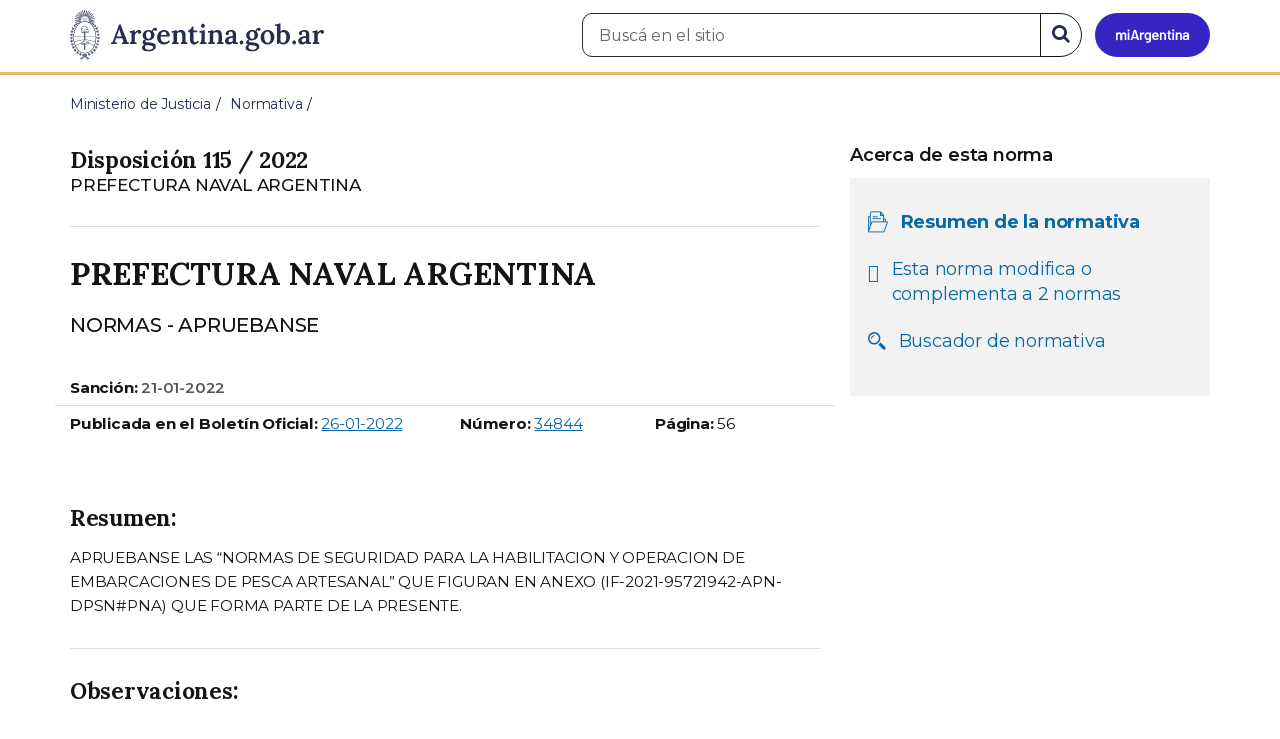

--- FILE ---
content_type: text/html; charset=utf-8
request_url: https://www.argentina.gob.ar/normativa/nacional/disposici%EF%BF%BD%EF%BF%BDn-115-2022-360157
body_size: 7452
content:

 <!DOCTYPE html>
<html lang="es" dir="ltr" prefix="content: http://purl.org/rss/1.0/modules/content/ dc: http://purl.org/dc/terms/ foaf: http://xmlns.com/foaf/0.1/ rdfs: http://www.w3.org/2000/01/rdf-schema# sioc: http://rdfs.org/sioc/ns# sioct: http://rdfs.org/sioc/types# skos: http://www.w3.org/2004/02/skos/core# xsd: http://www.w3.org/2001/XMLSchema#">
<head>
  <link rel="profile" href="http://www.w3.org/1999/xhtml/vocab" />
  <meta name="viewport" content="width=device-width, initial-scale=1.0">
  <!-- Nav and address bar color -->
  <meta name="theme-color" content="#242C4F">
  <meta name="msapplication-navbutton-color" content="#242C4F">
  <meta name="apple-mobile-web-app-status-bar-style" content="#242C4F">
  <script>
  dataLayer = [{
    'userIPaddress': '192.168.32.116',
  }];
  </script>
  <!-- Google Tag Manager -->
  <script>(function(w,d,s,l,i){w[l]=w[l]||[];w[l].push({'gtm.start':
  new Date().getTime(),event:'gtm.js'});var f=d.getElementsByTagName(s)[0],
  j=d.createElement(s),dl=l!='dataLayer'?'&l='+l:'';j.async=true;j.src=
  'https://www.googletagmanager.com/gtm.js?id='+i+dl;f.parentNode.insertBefore(j,f);
  })(window,document,'script','dataLayer','GTM-P68ZXT');</script>
  <!-- End Google Tag Manager -->
  <meta http-equiv="Content-Type" content="text/html; charset=utf-8" />
<link href="https://www.argentina.gob.ar/manifest.json" rel="manifest" />
<meta name="description" content="Portal oficial del Estado argentino. Conocé cómo hacer trámites en organismos públicos, tramitalos en línea y recibí servicios digitales y beneficios." />
<meta name="keywords" content="gobierno, argentino, nacional, gobierno argentino, gobierno nacional, República Argentina, administración, gestión, pública, administración pública, gestión pública, digital, trámites, servicios, trámites en línea, gobierno digital, servicios en línea, servicios digitales, Estado, transparencia, ciudadanos, modernización, organismo, organismo público, organismos públicos, organismos, beneficios, beneficios" />
<link rel="image_src" href="https://www.argentina.gob.ar/sites/default/files/argentina-fb.png" />
<link rel="canonical" href="https://www.argentina.gob.ar/normativa/nacional/disposici%EF%BF%BD%EF%BF%BDn-115-2022-360157" />
<link rel="shortlink" href="https://www.argentina.gob.ar/normativa/nacional/disposici%EF%BF%BD%EF%BF%BDn-115-2022-360157" />
<meta property="og:site_name" content="Argentina.gob.ar" />
<meta property="og:url" content="https://www.argentina.gob.ar/" />
<meta property="og:title" content="Argentina.gob.ar" />
<meta property="og:description" content="Portal oficial del Estado argentino. Conocé cómo hacer trámites en organismos públicos, tramitalos en línea y recibí servicios digitales y beneficios." />
<meta property="og:image" content="https://www.argentina.gob.ar/sites/default/files/argentina-fb.png" />
<meta name="twitter:card" content="summary" />
<meta name="twitter:url" content="https://www.argentina.gob.ar/normativa/nacional/disposici%EF%BF%BD%EF%BF%BDn-115-2022-360157" />
<meta name="twitter:title" content="Argentina.gob.ar" />
<meta name="twitter:description" content="Portal oficial del Estado argentino. Conocé cómo hacer trámites en organismos públicos, tramitalos en línea y recibí servicios digitales y beneficios." />
<meta name="twitter:image" content="https://www.argentina.gob.ar/sites/default/files/argentina-fb.png" />
<link rel="shortcut icon" href="https://www.argentina.gob.ar/profiles/argentinagobar/themes/argentinagobar/argentinagobar_theme/favicon.ico" type="image/vnd.microsoft.icon" />
<link rel="apple-touch-icon" href="https://www.argentina.gob.ar/sites/default/files/icon/icon-180x180.png" sizes="180x180" />
<link rel="apple-touch-icon-precomposed" href="https://www.argentina.gob.ar/sites/default/files/icon/icon-180x180.png" sizes="180x180" />
  <title>RESUMEN - DISPOSICIÓN 115 / 2022 - PREFECTURA NAVAL ARGENTINA | Argentina.gob.ar</title>
  <style>
@import url("https://www.argentina.gob.ar/modules/system/system.base.css?t9apa0");
</style>
<style>
@import url("https://www.argentina.gob.ar/profiles/argentinagobar/modules/argentinagobar/argentinagobar_search/css/search.css?t9apa0");
@import url("https://www.argentina.gob.ar/profiles/argentinagobar/modules/argentinagobar/argentinagobar_webform/css/custom-chosen.css?t9apa0");
@import url("https://www.argentina.gob.ar/modules/field/theme/field.css?t9apa0");
@import url("https://www.argentina.gob.ar/profiles/argentinagobar/modules/contrib/field_hidden/field_hidden.css?t9apa0");
@import url("https://www.argentina.gob.ar/modules/node/node.css?t9apa0");
@import url("https://www.argentina.gob.ar/profiles/argentinagobar/modules/contrib/user_prune/css/user_prune.css?t9apa0");
@import url("https://www.argentina.gob.ar/profiles/argentinagobar/modules/contrib/views/css/views.css?t9apa0");
</style>
<style>
@import url("https://www.argentina.gob.ar/profiles/argentinagobar/modules/contrib/ctools/css/ctools.css?t9apa0");
@import url("https://www.argentina.gob.ar/profiles/argentinagobar/modules/contrib/drupar_filtros/css/galeria.css?t9apa0");
@import url("https://www.argentina.gob.ar/profiles/argentinagobar/modules/contrib/jgm_subastas/css/aabe.css?t9apa0");
@import url("https://www.argentina.gob.ar/profiles/argentinagobar/modules/contrib/panels/css/panels.css?t9apa0");
@import url("https://www.argentina.gob.ar/profiles/argentinagobar/modules/contrib/rate/rate.css?t9apa0");
@import url("https://www.argentina.gob.ar/profiles/argentinagobar/modules/argentinagobar/argentinagobar_campana_gubernamental/css/argentinagobar_campana_gubernamental.css?t9apa0");
</style>
<link type="text/css" rel="stylesheet" href="https://cdnjs.cloudflare.com/ajax/libs/font-awesome/4.7.0/css/font-awesome.css" media="all" />
<link type="text/css" rel="stylesheet" href="https://fonts.googleapis.com/css2?family=Encode+Sans:wght@100;200;300;400;500;600;700;800;900&amp;display=swap" media="all" />
<style>
@import url("https://www.argentina.gob.ar/profiles/argentinagobar/themes/contrib/poncho/vendor/bootstrap/css/bootstrap.min.css?t9apa0");
@import url("https://www.argentina.gob.ar/profiles/argentinagobar/themes/contrib/poncho/css/icono-arg.css?t9apa0");
@import url("https://www.argentina.gob.ar/profiles/argentinagobar/themes/contrib/poncho/css/poncho.min.css?t9apa0");
</style>
  <!-- HTML5 element support for IE6-8 -->
  <!--[if lt IE 9]>
    <script src="//html5shiv.googlecode.com/svn/trunk/html5.js"></script>
  <![endif]-->
  <script src="/profiles/argentinagobar/libraries/jquery.jquery-371/jquery-3.7.1.min.js?v=3.7.1"></script>
<script>jQuery.migrateMute=true;jQuery.migrateTrace=false;</script>
<script src="/profiles/argentinagobar/libraries/jquery.jquery-migrate/jquery-migrate-3.5.2.min.js?v=3.5.2"></script>
<script src="https://www.argentina.gob.ar/misc/jquery-extend-3.4.0.js?v=3.7.1"></script>
<script src="https://www.argentina.gob.ar/misc/jquery-html-prefilter-3.5.0-backport.js?v=3.7.1"></script>
<script src="https://www.argentina.gob.ar/misc/jquery.once.js?v=1.2"></script>
<script src="https://www.argentina.gob.ar/misc/drupal.js?t9apa0"></script>
<script src="https://www.argentina.gob.ar/profiles/argentinagobar/modules/contrib/jquery_update/js/jquery_browser.js?v=0.0.1"></script>
<script src="https://www.argentina.gob.ar/misc/form-single-submit.js?v=7.103"></script>
<script src="https://www.argentina.gob.ar/profiles/argentinagobar/modules/argentinagobar/argentinagobar_areas/js/colorFondoGrupoAtajos.js?t9apa0"></script>
<script src="https://www.argentina.gob.ar/profiles/argentinagobar/modules/argentinagobar/argentinagobar_tramites/js/resize_media.js?t9apa0"></script>
<script src="https://www.argentina.gob.ar/profiles/argentinagobar/modules/argentinagobar/argentinagobar_usuarios/js/limpiarCampo.js?t9apa0"></script>
<script src="https://www.argentina.gob.ar/profiles/argentinagobar/modules/contrib/entityreference/js/entityreference.js?t9apa0"></script>
<script src="https://www.argentina.gob.ar/sites/default/files/languages/es_-ItMtJilxuuiLFTCnmK_k5zP6zPqMXd_ji181zFXfvs.js?t9apa0"></script>
<script src="https://www.argentina.gob.ar/profiles/argentinagobar/modules/contrib/drupar_filtros/js/mdBlank.js?t9apa0"></script>
<script src="https://www.argentina.gob.ar/profiles/argentinagobar/modules/contrib/drupar_filtros/js/galeria.js?t9apa0"></script>
<script src="https://www.argentina.gob.ar/profiles/argentinagobar/modules/contrib/drupar_filtros/js/jquery.touchSwipe.min.js?t9apa0"></script>
<script src="https://www.argentina.gob.ar/profiles/argentinagobar/modules/contrib/jgm_subastas/js/aabe.js?t9apa0"></script>
<script src="https://www.argentina.gob.ar/profiles/argentinagobar/modules/argentinagobar/argentinagobar_formularios/js/infoleg/schema_resumen_legislation.js?t9apa0"></script>
<script src="https://www.argentina.gob.ar/profiles/argentinagobar/modules/argentinagobar/argentinagobar_webform/js/button.js?t9apa0"></script>
<script src="https://www.argentina.gob.ar/profiles/argentinagobar/modules/contrib/vuce_calendario/js/button.js?t9apa0"></script>
<script src="https://www.argentina.gob.ar/profiles/argentinagobar/modules/argentinagobar/argentinagobar_campana_gubernamental/js/argentinagobar_campana_gubernamental.js?t9apa0"></script>
<script>dataLayer.push({
          'event_name': 'trackPageview',
          'nodo_id': '',
          'nodos_padres': '',
          'org_dependencia': '',
          'ministerio': '',
          'cont_tipo': '',
        });</script>
<script src="https://www.argentina.gob.ar/profiles/argentinagobar/themes/contrib/poncho/vendor/bootstrap/js/bootstrap.min.js?t9apa0"></script>
<script src="https://www.argentina.gob.ar/profiles/argentinagobar/themes/contrib/poncho/js/scrolltotop.js?t9apa0"></script>
<script src="https://www.argentina.gob.ar/profiles/argentinagobar/themes/contrib/poncho/js/datatables.min.js?t9apa0"></script>
<script src="https://www.argentina.gob.ar/profiles/argentinagobar/themes/contrib/poncho/js/intl.min.js?t9apa0"></script>
<script src="https://www.argentina.gob.ar/profiles/argentinagobar/themes/contrib/poncho/js/device-breadcrumb.js?t9apa0"></script>
<script src="https://www.argentina.gob.ar/profiles/argentinagobar/themes/contrib/poncho/js/device-breadcrumb-listener.js?t9apa0"></script>
<script src="https://www.argentina.gob.ar/profiles/argentinagobar/modules/contrib/jquery_update/js/jquery_position.js?v=0.0.1"></script>
<script>jQuery.extend(Drupal.settings, {"basePath":"\/","pathPrefix":"","setHasJsCookie":0,"ajaxPageState":{"theme":"argentinagobar_theme","theme_token":"skC95Kn31snjyaXEpMGPenqvqlnj6TRw22XSjUSfYwY","js":{"profiles\/argentinagobar\/modules\/argentinagobar\/argentinagobar_search\/js\/solr_search.js":1,"profiles\/argentinagobar\/themes\/contrib\/bootstrap\/js\/bootstrap.js":1,"\/profiles\/argentinagobar\/libraries\/jquery.jquery-371\/jquery-3.7.1.min.js":1,"0":1,"\/profiles\/argentinagobar\/libraries\/jquery.jquery-migrate\/jquery-migrate-3.5.2.min.js":1,"misc\/jquery-extend-3.4.0.js":1,"misc\/jquery-html-prefilter-3.5.0-backport.js":1,"misc\/jquery.once.js":1,"misc\/drupal.js":1,"profiles\/argentinagobar\/modules\/contrib\/jquery_update\/js\/jquery_browser.js":1,"misc\/form-single-submit.js":1,"profiles\/argentinagobar\/modules\/argentinagobar\/argentinagobar_areas\/js\/colorFondoGrupoAtajos.js":1,"profiles\/argentinagobar\/modules\/argentinagobar\/argentinagobar_tramites\/js\/resize_media.js":1,"profiles\/argentinagobar\/modules\/argentinagobar\/argentinagobar_usuarios\/js\/limpiarCampo.js":1,"profiles\/argentinagobar\/modules\/contrib\/entityreference\/js\/entityreference.js":1,"public:\/\/languages\/es_-ItMtJilxuuiLFTCnmK_k5zP6zPqMXd_ji181zFXfvs.js":1,"profiles\/argentinagobar\/modules\/contrib\/drupar_filtros\/js\/mdBlank.js":1,"profiles\/argentinagobar\/modules\/contrib\/drupar_filtros\/js\/galeria.js":1,"profiles\/argentinagobar\/modules\/contrib\/drupar_filtros\/js\/jquery.touchSwipe.min.js":1,"profiles\/argentinagobar\/modules\/contrib\/jgm_subastas\/js\/aabe.js":1,"profiles\/argentinagobar\/modules\/argentinagobar\/argentinagobar_formularios\/js\/infoleg\/schema_resumen_legislation.js":1,"profiles\/argentinagobar\/modules\/argentinagobar\/argentinagobar_webform\/js\/button.js":1,"profiles\/argentinagobar\/modules\/contrib\/vuce_calendario\/js\/button.js":1,"profiles\/argentinagobar\/modules\/argentinagobar\/argentinagobar_campana_gubernamental\/js\/argentinagobar_campana_gubernamental.js":1,"1":1,"profiles\/argentinagobar\/themes\/contrib\/poncho\/vendor\/bootstrap\/js\/bootstrap.min.js":1,"profiles\/argentinagobar\/themes\/contrib\/poncho\/js\/scrolltotop.js":1,"profiles\/argentinagobar\/themes\/contrib\/poncho\/js\/datatables.min.js":1,"profiles\/argentinagobar\/themes\/contrib\/poncho\/js\/intl.min.js":1,"profiles\/argentinagobar\/themes\/contrib\/poncho\/js\/device-breadcrumb.js":1,"profiles\/argentinagobar\/themes\/contrib\/poncho\/js\/device-breadcrumb-listener.js":1,"profiles\/argentinagobar\/modules\/contrib\/jquery_update\/js\/jquery_position.js":1},"css":{"modules\/system\/system.base.css":1,"profiles\/argentinagobar\/modules\/argentinagobar\/argentinagobar_search\/css\/search.css":1,"profiles\/argentinagobar\/modules\/argentinagobar\/argentinagobar_webform\/css\/custom-chosen.css":1,"modules\/field\/theme\/field.css":1,"profiles\/argentinagobar\/modules\/contrib\/field_hidden\/field_hidden.css":1,"modules\/node\/node.css":1,"profiles\/argentinagobar\/modules\/contrib\/user_prune\/css\/user_prune.css":1,"profiles\/argentinagobar\/modules\/contrib\/views\/css\/views.css":1,"profiles\/argentinagobar\/modules\/contrib\/ctools\/css\/ctools.css":1,"profiles\/argentinagobar\/modules\/contrib\/drupar_filtros\/css\/galeria.css":1,"profiles\/argentinagobar\/modules\/contrib\/jgm_subastas\/css\/aabe.css":1,"profiles\/argentinagobar\/modules\/contrib\/panels\/css\/panels.css":1,"profiles\/argentinagobar\/modules\/contrib\/rate\/rate.css":1,"profiles\/argentinagobar\/modules\/argentinagobar\/argentinagobar_campana_gubernamental\/css\/argentinagobar_campana_gubernamental.css":1,"https:\/\/cdnjs.cloudflare.com\/ajax\/libs\/font-awesome\/4.7.0\/css\/font-awesome.css":1,"https:\/\/fonts.googleapis.com\/css2?family=Encode+Sans:wght@100;200;300;400;500;600;700;800;900\u0026display=swap":1,"profiles\/argentinagobar\/themes\/contrib\/poncho\/vendor\/bootstrap\/css\/bootstrap.min.css":1,"profiles\/argentinagobar\/themes\/contrib\/poncho\/css\/icono-arg.css":1,"profiles\/argentinagobar\/themes\/contrib\/poncho\/css\/poncho.min.css":1}},"normativaSchema":{"name":"PREFECTURA NAVAL ARGENTINA","alternateName":"NORMAS - APRUEBANSE","description":"APRUEBANSE LAS \u201cNORMAS DE SEGURIDAD PARA LA HABILITACION Y OPERACION DE EMBARCACIONES DE PESCA  ARTESANAL\u201d QUE FIGURAN EN ANEXO (IF-2021-95721942-APN-DPSN#PNA) QUE FORMA PARTE DE LA PRESENTE.","resumen":"APRUEBANSE LAS \u201cNORMAS DE SEGURIDAD PARA LA HABILITACION Y OPERACION DE EMBARCACIONES DE PESCA  ARTESANAL\u201d QUE FIGURAN EN ANEXO (IF-2021-95721942-APN-DPSN#PNA) QUE FORMA PARTE DE LA PRESENTE.","jurisdiccion":"nacional","url":"https:\/\/www.argentina.gob.ar\/normativa\/nacional\/disposici%C3%B3n-115-2022-360157","dependencia":"PREFECTURA NAVAL ARGENTINA","legislationIdentifier":"Disposici\u00f3n   115 \/ 2022","tipoNorma":"Disposici\u00f3n","datePublished":"2022-01-26","legislationDate":"2022-01-21"},"urlIsAjaxTrusted":{"\/normativa\/nacional\/disposici%EF%BF%BD%EF%BF%BDn-115-2022-360157":true},"bootstrap":{"anchorsFix":"0","anchorsSmoothScrolling":"0","formHasError":1,"popoverEnabled":1,"popoverOptions":{"animation":1,"html":0,"placement":"right","selector":"","trigger":"click","triggerAutoclose":1,"title":"","content":"","delay":0,"container":"body"},"tooltipEnabled":1,"tooltipOptions":{"animation":1,"html":0,"placement":"auto left","selector":"","trigger":"focus hover","delay":0,"container":"body"}}});</script>
</head>
<body class="html not-front not-logged-in no-sidebars page-normativa page-normativa-nacional page-normativa-nacional-disposici��n-115-2022-360157 i18n-es">
  <!-- Google Tag Manager (noscript) -->
  <noscript><iframe title="Script GTM" aria-hidden="true" src="//www.googletagmanager.com/ns.html?id=GTM-P68ZXT" style="display:none;visibility:hidden;height:0;width:0"></iframe></noscript>
  <!-- End Google Tag Manager (noscript) -->
    <h1 class="sr-only"><small>Presidencia de la Nación</small></h1>
  <div id="skip-link">
    <a href="#main-content" class="element-invisible element-focusable">Pasar al contenido principal</a>
  </div>
    
<header>
    <nav class="navbar navbar-top navbar-default border-bottom-amarillo">
      <div class="container">
        <div>
          <div class="navbar-header">
            <a class="navbar-brand" href="/" id="navbar-brand" aria-label="Argentina.gob.ar Presidencia de la Nación">
                              <img src="/profiles/argentinagobar/themes/argentinagobar/argentinagobar_theme/logo_argentina-azul.svg" alt="Argentina.gob.ar" height="50" width="254" />
                                                      </a>
              <a class="btn btn-mi-argentina btn-login visible-xs bg-miarg-azul" href="https://mi.argentina.gob.ar" title="Ingresar a Mi Argentina">
                  <i class="icono-arg-mi-argentina text-white"></i><span class="sr-only">Ir a Mi Argentina</span></a>
                                      <button onclick="jQuery('.navbar.navbar-top').addClass('state-search');" class="btn btn-mi-argentina btn-login visible-xs" aria-labelledby="edit-keys"><span class="fa fa-search fa-fw"></span><span class="sr-only">Buscar</span></button>       
                            </div>

                                          <div class="nav navbar-nav navbar-right hidden-xs">
    <button onclick="jQuery('.navbar.navbar-top').removeClass('state-search');" class="btn btn-link btn-search-reset visible-xs"> <i class="fa fa-times"><span class="sr-only">Cerrar el buscador</span></i></button>
    <div id="cd-login">
      
  <a href="https://mi.argentina.gob.ar/" id="btn-mi-argentina" class="btn hidden-xs p-l-1  btn-login bg-miarg-azul" aria-label="Ingresar a Mi Argentina">
<i class=" fa-3x fa icono-arg-mi-argentina-extended text-white p-t-0"><span class="sr-only">Mi Argentina</span></i></a>
</div>
<!-- <section id="block-argentinagobar-search-apache-solr-search-navbar" class="block block-argentinagobar-search clearfix"> -->

      
  <div class="pull-left">
  <form class="main-form" role="search" action="/normativa/nacional/disposici%EF%BF%BD%EF%BF%BDn-115-2022-360157" method="post" id="apachesolr-search-custom-page-search-form" accept-charset="UTF-8"><div><input type="hidden" name="form_build_id" value="form-k1Ve-bqjLUqMcPRtIUkcNgx1VNoqYxPkZkibYZyGWrw" />
<input type="hidden" name="form_id" value="apachesolr_search_custom_page_search_form" />
<div style="display:none;"><div class="form-item form-item-tarro-de-miel form-type-textfield form-group"> <label class="control-label" for="edit-tarro-de-miel">Dejar en blanco</label>
<input class="form-control form-text" type="text" id="edit-tarro-de-miel" name="tarro_de_miel" value="" size="60" maxlength="128" /></div></div><div class="input-group">
  <label class="sr-only" for="edit-keys">Buscar en el sitio</label><input placeholder="Buscá en el sitio" id="edit-keys" class="input-search form-control form-text" aria-label="Buscá en el sitio" type="text" name="keys" value="" size="20" maxlength="255" /><span class="input-group-btn"><button class="bg-white btn-search-reset btn btn-primary form-submit" aria-labelledby="edit-keys" aria-label="Buscar" type="submit" id="edit-submit" name="op" value="&lt;i class=&quot;fa fa-search text-primary&quot;&gt;&lt;/i&gt;&lt;span class=&quot;sr-only&quot;&gt;Buscar en el sitio&lt;/span&gt;"><i class="fa fa-search text-primary"></i><span class="sr-only">Buscar en el sitio</span></button>
</span></div>
</div></form></div>

<!-- </section> -->
</div>
                        
        </div>
      </div>
    </nav>
  </header>
<main>

    
            <span id="main-content"></span>

      <div class="container">
                                                              <div class="region region-content">
     <div id="block-system-main" class="block block-system clearfix">

      
  

<ol class="breadcrumb" itemscope itemtype="https://schema.org/BreadcrumbList"><li itemprop="itemListElement" itemscope itemtype="https://schema.org/ListItem" ><a itemprop="item" href="/"><span itemprop="name">Inicio</span></a><meta itemprop="position" content="1" /></li>
<li itemprop="itemListElement" itemscope itemtype="https://schema.org/ListItem" ><a itemprop="item" href="/justicia"><span itemprop="name">Ministerio de Justicia</span></a><meta itemprop="position" content="2" /></li>
<li itemprop="itemListElement" itemscope itemtype="https://schema.org/ListItem" ><a itemprop="item" href="/normativa"><span itemprop="name">Normativa</span></a><meta itemprop="position" content="3" /></li>
<li class="active" itemprop="itemListElement" itemscope itemtype="https://schema.org/ListItem" ><span itemprop="name">RESUMEN - DISPOSICIÓN   115 / 2022 - PREFECTURA NAVAL ARGENTINA</span><meta itemprop="position" content="4" /></li>
</ol>
<section>
    <div class="row bloque-leyes-mobile">
        <div class="col-md-12">
           
        </div>

        <div class="col-md-8">
	    <article>

              <div class="m-b-2">
                                                <h1 class="h5 m-b-0"> Disposición   115 / 2022 </h1>
                <p class="lead m-b-0"><small>PREFECTURA NAVAL ARGENTINA</small></p>
                <p class="lead m-b-0"><small></small></p>
                          </div>
            <hr>

                <h2 class="h3 m-t-0">PREFECTURA NAVAL ARGENTINA</h2>
                <p class="lead">NORMAS - APRUEBANSE</p>
  
                           <div class="row small">
                <dl class="normativa">
                    <div class="col-xs-12 col-md-12 border-bottom">
                    <dt>Sanción:</dt>
                        <dd>
                            <time class="fw-semibold" datetime="2022-01-21">21-01-2022</time>
                        </dd>
                    </div>

                    <div class="col-xs-6 col-md-6 col-sm-6">
                        <dt>Publicada en el Boletín Oficial:</dt>
                        <dd>
                                                            <time datetime="2022-01-26">
                                    <a href="/normativa/buscar-boletin?jurisdiccion=nacional&buscar=2022-01-26&limit=50&offset=1">
                                        <span class="sr-only">Fecha: </span>
                                        26-01-2022                                    </a>
                                </time>
                                                    </dd>
                    </div>

                    <div class="col-xs-3 col-md-3 col-sm-3">
                        <dt>Número:</dt>
                        <dd>
                                                            <a href="/normativa/buscar-boletin?jurisdiccion=nacional&numero_boletin=34844&limit=50&offset=1">
                                    <span class="sr-only">Boletín Oficial número: </span>
                                    34844                                </a>
                                                    </dd>
                    </div>
                    <!-- <div class="col-xs-3 col-md-3 col-sm-3">
                        <dt>Página:</dt>
                        <dd><!?= $norma['pagBoletin'] ?></dd>
                    </div> -->
                     <div class="col-xs-3 col-md-3 col-sm-3">
                        <dt>Página:</dt>
                        <dd>56</dd>
                    </div>
                </dl>
      </div>                          
      
                
                <div class="m-y-4">
                                        <h3 class="h5">Resumen:</h3>
                      <p class="small">APRUEBANSE LAS “NORMAS DE SEGURIDAD PARA LA HABILITACION Y OPERACION DE EMBARCACIONES DE PESCA  ARTESANAL” QUE FIGURAN EN ANEXO (IF-2021-95721942-APN-DPSN#PNA) QUE FORMA PARTE DE LA PRESENTE.</p>
                      <hr>
                  
                  <!-- <!?php if(isset($norma['observaciones']) && !empty($norma['observaciones'])): ?> -->
                                        <h3 class="h5">Observaciones:</h5>
                      <p>LA PRESENTE NORMA NO SE RELACIONA CON SUS ANTECEDENTES - DISPOSICION RPOL L29 N° 10/02 - PORQUE, SEGUN NUESTROS REGISTROS, NO SE HABRIAN PUBLICADO EN BOLETIN OFICIAL.</p>
                      <hr>
                                  </div>
            
                		            <div class="m-b-1">
                        <!-- <a href="javascript:history.back()" class="btn btn-default m-r-1">Volver</a> -->
                        <a href="javascript:history.back()" id="btn-volver-dinamico" class="btn btn-default m-r-1" style="display: none;">Volver</a>

                        <script type="text/javascript">
                        (function() {
                            // 1. Verificamos si hay una página anterior
                            var tieneReferrer = document.referrer !== "";
                            
                            // 2. Verificamos el tipo de navegación (esto detecta recargas y aperturas nuevas)
                            var navegacion = window.performance.getEntriesByType("navigation")[0];
                            var esNavegacionNormal = navegacion && navegacion.type === "navigate";

                            // 3. ¿Es la primera página de esta pestaña?
                            // Si history.length es 1, la pestaña es nueva.
                            // Si es > 1 pero el referrer es de otro dominio, no mostramos el volver.
                            if (window.history.length > 1 && tieneReferrer) {
                                // Opcional: Validar que el referrer sea de tu mismo sitio
                                if (document.referrer.indexOf(window.location.hostname) !== -1) {
                                    document.getElementById('btn-volver-dinamico').style.display = 'inline-block';
                                }
                            }
                        })();
                        </script>

                                                  
                            <a href="/normativa/nacional/disposición-115-2022-360157/texto"class="btn btn-primary m-r-1">Ver normativa</a>
                                                                                            </div>
                    <!-- <hr> -->
                
            </article>
            
         
        </div>

        <aside class="col-md-4">
            <div class="panel-pane pane-node-book-nav">
                <div class="pane-content">
                    <!-- Menú de navegación del libro -->
                    <div class="card card-body tit-nav">
                        <details class="device-panel-menu" open="true">
                            <summary class=" ar-details__title ">
                                <span class="text-left"><i class="fa fa-list p-r-1"></i>Acerca de esta norma </span> 
                            </summary>

                            <div id="book-navigation-61702" class="book-navigation details-info">
                                <nav class="page-sidebar menu-xs">
                                    
                                    
                                    <h3 class="hidden-xs fw-semibold">Acerca de esta norma </h3>
                                    <ul class="nav nav-stacked list-inline bloque-leyes">
                                        
                                        <li class="active">
                                            <div class="media">
                                            <div class="media-left">
                                            <i class="fa icono-arg-datos-abiertos-2 p-l-05"></i>
                                            </div>
                                            <div class="media-body">
                                                    <p class=""><a href="#">Resumen de la normativa</a></p>
                                                </div>
                                            </div>
                                        </li>
                                        
                                                                                      
                                            <li>
                                                <div class="media">
                                                    <div class="media-left">
                                                        <i class="fa fa-arrow-left p-l-05"></i>
                                                    </div>
                                                    <div class="media-body">
                                                        <p><a href="/normativa/nacional/disposición-115-2022-360157/normas-modificadas">Esta norma modifica o complementa a 2 normas </a></p>
                                                    </div>
                                                </div>
                                            </li>
                                                                                                                        <li>
                                            <div class="media">
                                            <div class="media-left">
                                            <i class="fa icono-arg-lupa p-l-05"></i>
                                            </div>
                                            <div class="media-body">
                                                    <p class=""><a href="/normativa">Buscador de normativa</a></p>
                                                </div>
                                            </div>
                                        </li>
               
                                    </ul>


                                </nav>
                            </div>
                        </details>
                    </div>
             
                </div>
            </div>
        </aside>

         

    </div>
</section>

<script>
    /**
     * Controla el status del componente <details>.
     * @summary Según el _media query_ lo imprime abierto o cerrado.
     * @returns {undefined}
    */
    const panelMenu = () => {
        const details = document.querySelectorAll(".device-panel-menu");
        if (window.innerWidth >= 991) {
            details.forEach((e) => e.setAttribute("open", true));
        } else if (window.innerWidth < 991) {
            details.forEach((e) => e.removeAttribute("open"));
        }
    };
    document.addEventListener("DOMContentLoaded", panelMenu);
    window.addEventListener('resize', panelMenu, true);
</script>




</div>
  </div>
      </div>
    
    
</main>

<footer class="main-footer">
  <div class="container">
  <div class="row">
      <div class="col-md-4 col-sm-12">
                        <div class="region region-footer1">
    <section id="block-menu-menu-footer-1" class="block block-menu clearfix">

        <h2 class="block-title h3 section-title h3 section-title">Trámites</h2>
    
  <ul class="menu nav"><li class="first leaf"><a href="/turnos">Turnos</a></li>
<li class="leaf"><a href="/jefatura/innovacion-ciencia-y-tecnologia/innovacion/tramites-distancia-tad">Trámites a distancia</a></li>
<li class="last leaf"><a href="/miargentina/mesadeayuda">Atención a la ciudadanía</a></li>
</ul>
</section>
  </div>
                </div>
      <div class="col-md-4 col-sm-12">
                        <div class="region region-footer2">
    <section id="block-menu-menu-footer-2" class="block block-menu clearfix">

        <h2 class="block-title h3 section-title h3 section-title">Acerca de la República Argentina</h2>
    
  <ul class="menu nav"><li class="first leaf"><a href="/pais">Nuestro país</a></li>
<li class="leaf"><a href="/normativa">Leyes argentinas</a></li>
<li class="leaf"><a href="/organismos">Organismos</a></li>
<li class="last leaf"><a href="/desregulacion/mapa-del-estado">Mapa del Estado</a></li>
</ul>
</section>
  </div>
                </div>
      <div class="col-md-4 col-sm-12">
                        <div class="region region-footer3">
    <section id="block-menu-menu-footer-3" class="block block-menu clearfix">

        <h2 class="block-title h3 section-title h3 section-title">Acerca de Argentina.gob.ar</h2>
    
  <ul class="menu nav"><li class="first leaf"><a href="/acerca">Acerca de este sitio</a></li>
<li class="leaf"><a href="/terminos-y-condiciones">Términos y condiciones</a></li>
<li class="last leaf"><a href="/sugerencias">Sugerencias</a></li>
</ul>
</section>
  </div>
                </div>
  </div>
  </div>
  <div class="container-fluid border-top-amarillo">
    <div class="row sub-footer">
      <div class="container">
        <div class="col-sm-6 m-y-1 p-x-0">
                        <!-- <p class="text-muted small m-b-2">
              <a href="https://creativecommons.org/licenses/by/4.0/deed.es" target="_blank" rel="noreferrer">Los contenidos de Argentina.gob.ar están licenciados bajo Creative Commons Atribución 4.0 Internacional</a>            </p> -->
          
        </div>
      </div>
    </div>
  </div>
</footer>

  <script src="https://www.argentina.gob.ar/profiles/argentinagobar/modules/argentinagobar/argentinagobar_search/js/solr_search.js?t9apa0"></script>
<script src="https://www.argentina.gob.ar/profiles/argentinagobar/themes/contrib/bootstrap/js/bootstrap.js?t9apa0"></script>
  <div id="scrolltotop_parent">
      <div tabindex="0" id="scrolltotop_arrow">
        <i class="icono fa fa-arrow-circle-up" title="Scroll hacia arriba"></i><span class="sr-only">Scroll hacia arriba</span>
      </div>
  </div>
</body>
</html>


--- FILE ---
content_type: application/javascript
request_url: https://www.argentina.gob.ar/profiles/argentinagobar/modules/argentinagobar/argentinagobar_formularios/js/infoleg/schema_resumen_legislation.js?t9apa0
body_size: 643
content:
(function ($) {
  Drupal.behaviors.legislationSchema = {
    attach: function (context, settings) {
      
      // 1USO DE .once() 
      // Es la forma nativa de Drupal para evitar duplicados en llamadas AJAX.
      $('head', context).once('legislation-schema', function () {

        // VALIDACIÓN DE DATOS
        if (!settings.normativaSchema || typeof settings.normativaSchema !== 'object') {
          return;
        }

        var datos = settings.normativaSchema;

        // CONSTRUCCIÓN DINÁMICA
        // Solo agregamos propiedades si realmente tienen contenido.
        var schema = {
          "@context": "https://schema.org",
          "@type": "Legislation",
          "legislationJurisdiction": "AR",
          "inLanguage": "es-AR",
          "publisher": {
            "@type": "Organization",
            "name": datos.jurisdiccion === "provincial" 
            ? "SAIJ - Sistema Argentino de Información Jurídica" 
            : "Infoleg – Información Legislativa y Documental",
            "url": "https://www.argentina.gob.ar/normativa"
          }
        };

        // Mapeo de campos simples (solo si existen y no están vacíos)
        var mapping = {
          "legislationIdentifier": datos.legislationIdentifier,
          "legislationType": datos.tipoNorma,
          "name": datos.name,
          "alternateName": datos.alternateName,
          // "description": datos.description,
          "description": "Resumen de la normativa",
          "abstract": datos.resumen,
          "url": datos.url,
          "legislationDate": datos.legislationDate,
          "datePublished": datos.datePublished
        };


        $.each(mapping, function(key, value) {
          if (value && value.toString().trim() !== "") {
            schema[key] = value;
          }
        });

        // ORGANIZACIÓN (Entidad compleja)
        if (datos.dependencia) {
          schema["legislationPassedBy"] = {
            "@type": "Organization",
            "name": datos.dependencia
          };
        }

        // INYECCIÓN
        $('<script>', {
          'id': 'dynamic-legislation-schema',
          'type': 'application/ld+json',
          'text': JSON.stringify(schema)
        }).appendTo('head');

      });
    }
  };
})(jQuery);

--- FILE ---
content_type: application/javascript
request_url: https://www.argentina.gob.ar/profiles/argentinagobar/modules/contrib/jgm_subastas/js/aabe.js?t9apa0
body_size: 2355
content:
(function ($) {
  $(document).ready(function () {
    // Campos que siempre deben estar ocultos
    const camposSiempreOcultos = [
      '.field-name-field-marca',
      '.field-name-field-modelo'
    ];
    
    const camposOcultarEnConcesion = [
      '.field-name-field-tipo-proyecto',
    ];
    const camposSoloEnConcesion = [
      '.field-name-field-destino',
      '.field-name-field-plazo',
      '.field-name-field-tipo-de-plazo',
      '.field-name-field-objeto'
    ];
    const camposOcultarEnMueble = [
      '.field-name-field-tipo-proyecto',
      '.field-name-field-superficie-decimal',
      '.field-name-field-ba-os',
      '.field-name-field-ambientes',
      '.field-name-field-dormitorios',
      '.field-name-field-cocheras',
      '.field-name-field-metros-cuadrados-cubiertos',
      '.field-name-field-antig-edad',
      '.group-domicilio-propiedad',
      '.group-mapa'
    ];
    const camposSoloEnMuebles = [
      '.field-name-field-tipo-de-bien',
      '.field-name-field-kilometraje',
      '.field-name-field-a-o',
      '.field-name-field-dominio',
      '.field-name-field-etiqueta-del-bien',
      '.field-name-field-descripci-n-del-bien'
    ];

    // Función para ocultar campos que siempre deben estar ocultos
    function ocultarCamposSiempre() {
      camposSiempreOcultos.forEach(selector => $(selector).hide());
    }

    // Función para cambiar el label del campo descripción según la etiqueta seleccionada
    function cambiarLabelDescripcion() {
      var etiquetaSeleccionada = $('#edit-field-etiqueta-del-bien-und').val();
      var labelDescripcion = $('label[for="edit-field-descripci-n-del-bien-und-0-value"]');
      
      if (etiquetaSeleccionada === '_none') {
            // Vaciar el campo de entrada
            $('#edit-field-descripci-n-del-bien-und-0-value').val('');
      }
      if (etiquetaSeleccionada === 'marca_modelo') {
        labelDescripcion.text('Marca / modelo');
      } else {
        // Restaurar el label original (puedes ajustar este texto según el label original)
        labelDescripcion.text('Descripción del bien');
      }
    }


    function toggleSubtipo() {
      var tipoSeleccionado = $('input[name="field_tipo_aabe[und]"]:checked').val();
      if (tipoSeleccionado === 'aabe-mueble') {
        $('#edit-field-subtipo-aabe').hide();
      } else {
        $('#edit-field-subtipo-aabe').show();
      }
    }

    function togglePorSubtipo() {
      var subtipoSeleccionado = $('input[name="field_subtipo_aabe[und]"]:checked').val();
      var tipoSeleccionado = $('input[name="field_tipo_aabe[und]"]:checked').val();
      // Asegurarse de que los campos de concesión solo se muestren cuando el tipo NO es mueble
      if (subtipoSeleccionado === 'concesion' && tipoSeleccionado !== 'aabe-mueble') {
        camposOcultarEnConcesion.forEach(selector => $(selector).hide());
        camposSoloEnConcesion.forEach(selector => $(selector).show());
      } else {
        camposOcultarEnConcesion.forEach(selector => $(selector).show());
        camposSoloEnConcesion.forEach(selector => $(selector).hide());
      }
      // Cambiar etiqueta de "Precio base" a "Canon base" si es concesión e inmueble
      if (subtipoSeleccionado === 'concesion' && tipoSeleccionado !== 'aabe-mueble') {
        // $('label[for="edit-field-precio-subasta-und-0-value"]').text('Canon base');
        $('label[for="edit-field-precio-subasta-decimal-und-0-value"]').text('Canon base');
        
      } else {
        // $('label[for="edit-field-precio-subasta-und-0-value"]').text('Precio base');
        $('label[for="edit-field-precio-subasta-decimal-und-0-value"]').text('Precio base');
        
      }
    }

    function togglePorTipo() {
      var tipoSeleccionado = $('input[name="field_tipo_aabe[und]"]:checked').val();
      if (tipoSeleccionado === 'aabe-mueble') {
        camposOcultarEnMueble.forEach(selector => $(selector).hide());
        camposSoloEnMuebles.forEach(selector => $(selector).show());
        camposSoloEnConcesion.forEach(selector => $(selector).hide());
      } else {
        camposOcultarEnMueble.forEach(selector => $(selector).show());
        camposSoloEnMuebles.forEach(selector => $(selector).hide());
        togglePorSubtipo();
      }
      // Cambiar solo el primer título del fieldset sin duplicar texto
      const tituloFieldset = $('.group-propiedad-subasta .fieldset-title').first();
      const span = tituloFieldset.find('span');
      const nuevoTexto = (tipoSeleccionado === 'aabe-mueble')
        ? ' Información del bien mueble'
        : ' Información de la propiedad';
      tituloFieldset.html(span.prop('outerHTML') + nuevoTexto);
      
      // Asegurarse de que los campos siempre ocultos permanezcan ocultos
      ocultarCamposSiempre();
    }

    // función para controlar la visibilidad de "Cuándo cierra la oferta"
    function toggleCierreOferta() {
      var tipoSeleccionado = $('input[name="field_tipo_aabe[und]"]:checked').val();
      var subtipoSeleccionado = $('input[name="field_subtipo_aabe[und]"]:checked').val();
      var estadoSeleccionado = $('#edit-field-estados-subasta-und').val();
      var campoCierre = $('#edit-field-cierra-subasta');

    // Verificamos todos los selectores de la fecha de subasta
      var dia = $('#edit-field-cuando-subasta-und-0-value-day').val();
      var mes = $('#edit-field-cuando-subasta-und-0-value-month').val();
      var anio = $('#edit-field-cuando-subasta-und-0-value-year').val();

      // Se considera vacío solo si los tres campos están sin selección
      var cuandoSubastaVacio = (dia === "" || dia === null) && 
                               (mes === "" || mes === null) && 
                               (anio === "" || anio === null);

      // Lógica de ocultación
      if (
        tipoSeleccionado === 'aabe-mueble' || 
        (tipoSeleccionado === 'aabe-inmueble' && subtipoSeleccionado === 'concesion') ||
        (estadoSeleccionado === '_none' && cuandoSubastaVacio) ||
        (estadoSeleccionado === 'finalizado') || (estadoSeleccionado === 'desierta')
      ) {
        campoCierre.hide();
      } else {
        campoCierre.show();
      }
    }

    // Ejecutar funciones iniciales
    ocultarCamposSiempre();
    toggleSubtipo();
    togglePorSubtipo();
    togglePorTipo();
    cambiarLabelDescripcion(); // Ejecutar al cargar la página
    toggleCierreOferta(); // 

    $('input[name="field_tipo_aabe[und]"]').change(function () {
      toggleSubtipo();
      togglePorTipo(); // Esto incluye ocultar campos de concesión si se cambia a mueble
      toggleCierreOferta();
    });

    $('input[name="field_subtipo_aabe[und]"]').change(function () {
      togglePorSubtipo();
      // Asegurarse de que los campos siempre ocultos permanezcan ocultos
      ocultarCamposSiempre();
      toggleCierreOferta();
    });

    // Event listener para el cambio en el campo etiqueta del bien
    $('#edit-field-etiqueta-del-bien-und').change(function () {
      cambiarLabelDescripcion();
    });

    // Forzar el listener del campo Estado
    $(document).on('change', '#edit-field-estados-subasta-und', function () {
      toggleCierreOferta();
    });

    // Listeners para los tres selectores de la fecha de subasta
    $('#edit-field-cuando-subasta-und-0-value-day, #edit-field-cuando-subasta-und-0-value-month, #edit-field-cuando-subasta-und-0-value-year').change(function () {
      toggleCierreOferta();
    });

  });
})(jQuery);

Drupal.behaviors.requiredAsterisk = {
  attach: function (context, settings) {
    function toggleAsterisk() {
      var selectedValue = jQuery('input[name="field_tipo_aabe[und]"]:checked').val();

      var campos = [
        '#edit-field-superficie-decimal-und-0-value',
        '#edit-field-domicilio-calle-prop-und-0-value',
        '#edit-field-latitud-und-0-value',
        '#edit-field-longitud-und-0-value'
      ];

      campos.forEach(function (selector) {
        var label = jQuery(selector, context).closest('.form-item').find('label');

        if (selectedValue === 'aabe-inmueble') {
          // Agregar asterisco si no existe
          if (label.find('.form-required').length === 0) {
            label.append('<span class="form-required" title="Este campo es obligatorio">*</span>');
          }
        } else if (selectedValue === 'aabe-mueble') {
          // Quitar asterisco si existe
          label.find('.form-required').remove();
        }
      });
    }
    // Ejecutar al cargar
    toggleAsterisk();

    // Escuchar cambios en el radio
    jQuery('input[name="field_tipo_aabe[und]"]', context).once('asterisk-handler').change(function () {
      toggleAsterisk();
    });
  }
};

(function ($) {
  Drupal.behaviors.disableEstados = {
    attach: function (context, settings) {

      function deshabilitarEstados(opciones) {
        $('#edit-field-estados-subasta-und', context)
          .find('option')
          .prop('disabled', false) // habilita todas primero
          .filter(function () {
            return opciones.includes($(this).val());
          })
          .prop('disabled', true);
      }

      function aplicarReglas() {
        var subtipoSeleccionado = $('input[name="field_subtipo_aabe[und]"]:checked').val();
        var tipoSeleccionado = $('input[name="field_tipo_aabe[und]"]:checked').val();

        if (tipoSeleccionado === 'aabe-inmueble' && subtipoSeleccionado !== 'concesion') {
          deshabilitarEstados(['subastado', 'adjudicado']);
        } 
        else if (tipoSeleccionado === 'aabe-mueble') {
          deshabilitarEstados(['subastado', 'desierta']);
        } 
        else if (tipoSeleccionado === 'aabe-inmueble' && subtipoSeleccionado === 'concesion') {
          deshabilitarEstados(['subastado', 'desierta']);
        }
      }

      // Ejecutar al cargar la página
      aplicarReglas();

      // Ejecutar al cambiar el tipo o subtipo
      $('input[name="field_tipo_aabe[und]"], input[name="field_subtipo_aabe[und]"]', context)
        .once('disableEstadosChange') // evita múltiples binds
        .on('change', function () {
          aplicarReglas();
        });

    }
  };
})(jQuery);

